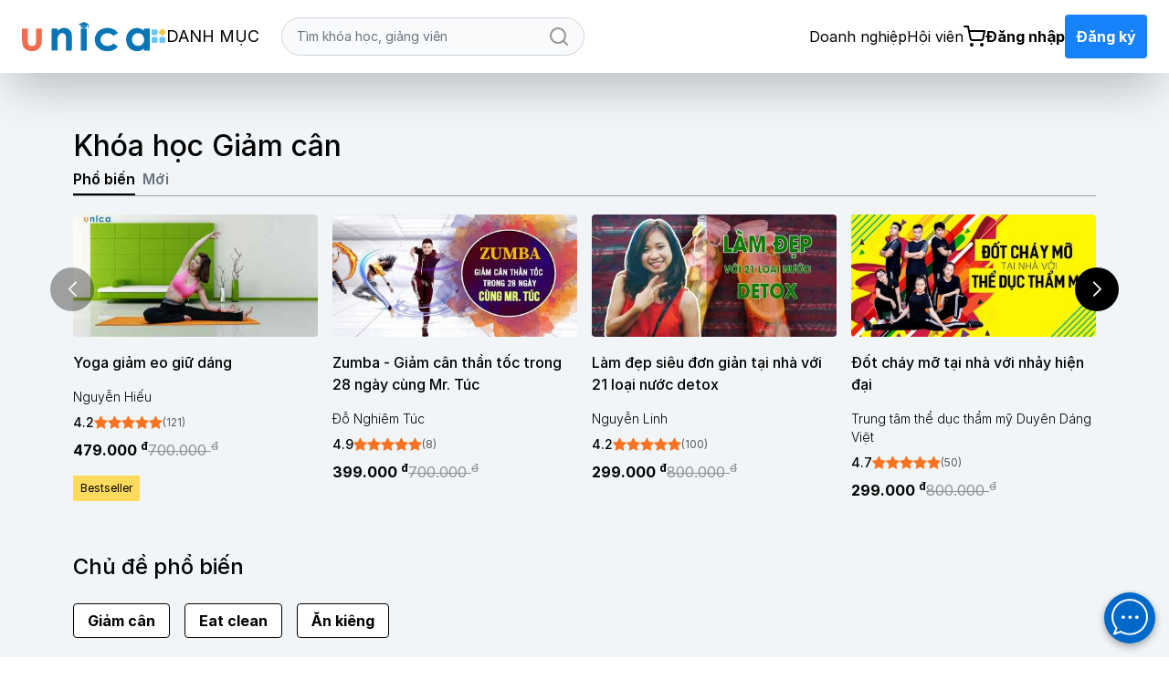

--- FILE ---
content_type: text/css
request_url: https://unica.vn/master/css/pagination.css?v=1733197564
body_size: 232
content:
.pagination > .disabled > a, .pagination > .disabled > a:hover, .pagination > .disabled > a:focus, .pagination > li:last-child > a, .pagination > li:first-child > span, .pagination .prev a, .pagination .next span {
    border: 1px solid;
    background: transparent;
    border-radius: 5px;
}

.pagination > .disabled > span, .pagination > .disabled > span:hover, .pagination > .disabled > span:focus {
    background: transparent;
}

.pagination > li > a, .pagination > li > span {
    color: black;
    font-weight: 500;
    background: transparent;
    border: none;
}

.pagination > .active > a, .pagination > .active > span, .pagination > .active > a:hover, .pagination > .active > span:hover, .pagination > .active > a:focus, .pagination > .active > span:focus {
    color: #428bca;
    background: transparent;
    border: none;
}

.pagination span, .pagination a {
    padding: 4px 8px;
}

.pagination {
    display: flex;
    align-items: center;
    gap: 10px;
    justify-content: center;
}


--- FILE ---
content_type: application/javascript; charset=utf-8
request_url: https://unica.vn/media/js_v2018/dev/global.js?v=1733197564
body_size: 2678
content:

$.fn.disable = function () {
    $(this).attr('disabled', true);
}
$.fn.unDisable = function () {
    $(this).removeAttr('disabled');
}
$.fn.addLoading = function () {
    $(this).find('.class-loading').remove();
    $(this).append(' <i class="fa fa-spin fa-spinner class-loading"></i>');
}
$.fn.removeLoading = function () {
    $(this).find('.class-loading').remove();
}


var global = {};
var setLocalStorage = function (name, obj) {
    if (typeof obj == 'object') {
        var strObj = JSON.stringify(obj);
        localStorage.setItem(name, strObj);
    } else {
        localStorage.setItem(name, obj);
    }
};

var getLocalStorage = function (name, type = '') {
    if (type == 'object') {
        var result = localStorage.getItem(name);
        return JSON.parse(result);
    } else {
        return localStorage.getItem(name);
    }
};
var oldLearned = getLocalStorage('oldLearned', 'object');
var secondsMem = getLocalStorage('secondsMem', 'object');
var check_jwplayer = $('#page-video-jwplayer').length;

if (typeof secondsMem != 'undefined' && secondsMem != null && secondsMem.course_id != '' && secondsMem.lession_id != '') {
    var course_id = typeof $('#course_id_hidden').val() != 'undefined' ? $('#course_id_hidden').val() : '';
    var lession_id = typeof $('#lession_id_hidden').val() != 'undefined' ? $('#lession_id_hidden').val() : '';
    // $.ajax({
    //     url: '/membership/minus',
    //     type: 'POST',
    //     data: Object.assign(secondsMem, {crsf:_csrf_code}),
    //     success: function (res) {
    //         secondsMem = {
    //             'lession_id': lession_id,
    //             'course_id': course_id,
    //             'seconds': 0
    //         };
    //         setLocalStorage('secondsMem', secondsMem);
    //     }
    // });
} else {
    if (check_jwplayer == 1) {
        var course_id = $('#course_id_hidden').val();
        var lession_id = $('#lession_id_hidden').val();
        secondsMem = {
            'lession_id': lession_id,
            'course_id': course_id,
            'seconds': 0
        };
        setLocalStorage('secondsMem', secondsMem);
    } else {
        localStorage.removeItem('secondsMem');
    }
}

/* if (oldLearned != null) {
    $.ajax({
        url: '/create/savepercentlearned',
        type: 'POST',
        data: oldLearned,
        success: function (res) {
        }
    });
    if (check_jwplayer === 1) {
        var course_id = $('#course_id_hidden').val();
        var lession_id = $('#lession_id_hidden').val();
        oldLearned.lession_id = lession_id;
        oldLearned.course_id = course_id;
        oldLearned.time = '00:00';
        setLocalStorage('oldLearned',oldLearned);
    }
} else {
    if (check_jwplayer === 1) {
        var course_id = $('#course_id_hidden').val();
        var lession_id = $('#lession_id_hidden').val();
        oldLearned = {
            'lession_id': lession_id,
            'course_id': course_id,
            'time': '00:00'
        };
        setLocalStorage('oldLearned', oldLearned);
    } else {
        localStorage.removeItem('oldLearned');
    }
} */

$('body').on('click',function () {
    $('.word-hot-search').addClass('hidden');
});
$('.input-search-box').on('click',function () {
    var $this = $(this);
    $.ajax({
        url : '/get-word-hot',
        type : 'GET',
        success : function (res) {
            $this.parent().find('.word-hot-search .content .modal-content .modal-body .content-load').html(res.data);
            $this.parent().find('.word-hot-search').removeClass('hidden');
        }
    });
});
$('.word-hot-search .content .modal-content .modal-body .content-load').on('click','p',function () {
    var $this = $(this);
    $('.form-search-top-result input[name="key"]').val($.trim($this.text()));
    $('.form-search-top-result button[type="submit"]').click();
});

function addComma(nStr)
{
    nStr += '';
    x = nStr.split(',');
    x1 = x[0];
    x2 = x.length > 1 ? ',' + x[1] : '';
    var rgx = /(\d+)(\d{3})/;
    while (rgx.test(x1)) {
        x1 = x1.replace(rgx, '$1' + ',' + '$2');
    }
    return x1 + x2;
}

$('#myselect').on('change',function(){
    var course_id = $(this).val();
    $('#msitecourse-course_id').val(course_id);
    $.ajax({
        url: '/dashboard/site/ajaxgetcourse',
        data:{"id":course_id},
        type: 'POST',
        success: function (res) {
            if(res){
                $('.load-boxcourse').removeAttr("style");
                link = res.data.Seo_url;
                image = res.data.Banner_small;
                name = res.data.Name;
                price = addComma(res.data.Price);
                vote = res.data.Vote_count;
                htmlPirce = price + "<sup>đ</sup>";
                description = res.data.Seo_description;
                $('.load-boxcourse a').attr('href',link);
                $('.load-boxcourse img').attr('src',image);
                $('.load-boxcourse .title-course').text(name);
                $('.load-boxcourse span.n-rate').text(vote);
                $('.load-boxcourse span.price-a').html(htmlPirce);
                $('.load-boxcourse .des-gv').text(description);
            }

        }
    });
});

$(".box-pop button").on('click',function(){
    var id = $(this).data('id');
    if(id){
        $.ajax({
            url:'/dashboard/site/delcourse',
            data:{'id':id},
            type:'POST',
            success:function(res){
                if(res){
                    $('.reset'+id).remove();
                }
            }
        });
    }
});

function IsEmail(email) {
    var regex = /^([a-zA-Z0-9_\.\-\+])+\@(([a-zA-Z0-9\-])+\.)+([a-zA-Z0-9]{2,4})+$/;
    if(!regex.test(email)) {
        return false;
    }else{
        return true;
    }
}

$("#adv-search .btn-search").on('click',function(){
    var email = $('input[name=search]').val();
    if(email== ''){
        $('input[name=search]').addClass('has-error');
        $('.with-errors').show();
        $('.with-errors').html('Vui lòng nhập địa chỉ email.');
        return false;
    }
    if(IsEmail(email)==false){
        $('input[name=search]').addClass('has-error');
        $('.with-errors').show();
        $('.with-errors').html('Email không hợp lệ!.');
        return false;
    }else{
        $('input[name=search]').removeClass('has-error');
        $('.with-errors').hide();
        $.ajax({
            url:'/dashboard/site/search',
            data:{'email':email},
            type:'POST',
            success:function(res){
                if(res){
                    $('.email').val(res.data.Email);
                    $('.fullname').val(res.data.Fullname);
                    $('.phone').val(res.data.Phone);
                    $('.id').val(res.data.ID);
                    $('.status').val(res.data.Status);
                }else{
                    $('input[name=search]').addClass('has-error');
                    $('.with-errors').show();
                    $('.with-errors').html('Email không tồn tại trên hệ thống!.');
                }
            }
        });
    }
});

$('.userDell').on('click',function(){
    var id = $(this).data('id');
    if(id){
        $.ajax({
            url:'/dashboard/site/delsiteuser',
            data:{'id':id},
            type:'POST',
            success:function(res){
                if(res){
                    $('.row_'+id).remove();
                }
            }
        });
    }
});

function hashParam() {
    var urlParams = null;
    var match,
        pl = /\+/g, // Regex for replacing addition symbol with a space
        search = /([^&=]+)=?([^&]*)/g,
        decode = function (s) {
            return decodeURIComponent(s.replace(pl, " "));
        },
        query = window.location.search.substring(1);
    if (query != '') {
        urlParams = {};
    }
    while (match = search.exec(query))
        urlParams[decode(match[1])] = decode(match[2]);
    return urlParams;
}

var paging = 0;
$('#loadmore_comment').on('click',function(){
    var params = hashParam();
    var id = $(this).data('id');
    paging = paging + 1;
    $.ajax({
        url: '/course/loadcommentajax',
        type: 'POST',
        data: {page: paging,id:id, params},
        success: function (result) {
            if (result.success) {
                $('.load_comment').append(result.data.html);
                if (result.data.count < 10) {
                    $(this).remove();
                    $('.view-more').remove();
                }
            } else {
                $('.btn-load-more').remove();
                $('.view-more').remove();
            }
        }
    });
});

var target = $('.target-box-inner').length;
if(target >6){
    $('.target-box-inner:gt(5)').hide();
}
var statusClick = 0;
$('.target-more').on('click',function(){
    statusClick++;
    if(target <= 12){
        $('.target-box-inner').show();
    }
    if(statusClick == 2){
        $(this).attr('href','/combo');
    }
});


--- FILE ---
content_type: application/javascript
request_url: https://salekit.io/embed/goal?id=3295c76acbf4caaed33c36b1b5fc2cb1
body_size: 8042
content:
window.access_token='';
function setCookie(cname, cvalue, exdays) {
    const d = new Date();
    d.setTime(d.getTime() + (exdays * 24 * 60 * 60 * 1000));
    let expires = "expires="+d.toUTCString();
    document.cookie = cname + "=" + cvalue + ";" + expires + ";path=/";
}
function getCookie(cname) {
    let name = cname + "=";
    let ca = document.cookie.split(';');
    for(let i = 0; i < ca.length; i++) {
        let c = ca[i];
        while (c.charAt(0) == ' ') {
            c = c.substring(1);
        }
        if (c.indexOf(name) == 0) {
            return c.substring(name.length, c.length);
        }
    }
    return "";
}
function convertAlias(alias, concat = '') {
    if(alias){
        var str = alias;
        str = str.toLowerCase();
        str = str.replace(/à|á|ạ|ả|ã|â|ầ|ấ|ậ|ẩ|ẫ|ă|ằ|ắ|ặ|ẳ|ẵ/g,"a");
        str = str.replace(/è|é|ẹ|ẻ|ẽ|ê|ề|ế|ệ|ể|ễ/g,"e");
        str = str.replace(/ì|í|ị|ỉ|ĩ/g,"i");
        str = str.replace(/ò|ó|ọ|ỏ|õ|ô|ồ|ố|ộ|ổ|ỗ|ơ|ờ|ớ|ợ|ở|ỡ/g,"o");
        str = str.replace(/ù|ú|ụ|ủ|ũ|ư|ừ|ứ|ự|ử|ữ/g,"u");
        str = str.replace(/ỳ|ý|ỵ|ỷ|ỹ/g,"y");
        str = str.replace(/đ/g,"d");
        str = str.replace(/!|@|%|\^|\*|\(|\)|\+|\=|\<|\>|\?|\/|,|\.|\:|\;|\'|\"|\&|\#|\[|\]|~|\$|_|`|-|{|}|\||\\/g," ");
        str = str.replace(/ + /g," ");
        str = str.trim();
        if(concat){
            str = str.replace(/ /g,"-");
        }
        return str;
    }
    else{
        return alias;
    }
}
function convertTitle(title) {
    title = convertAlias(title);
    return title.toLowerCase();
}
function webPushIncludeJs(file) {
    const script  = document.createElement('script');
    script.src  = file;
    script.type = 'text/javascript';
    document.getElementsByTagName('head').item(0).appendChild(script);
}
function getParam( name, url ){
    if (!url) url = location.href;
    name = name.replace(/[\[]/,"\\\[").replace(/[\]]/,"\\\]");
    var regexS = "[\\?&]"+name+"=([^&#]*)";
    var regex = new RegExp( regexS );
    var results = regex.exec( url );
    return results == null ? null : results[1];
}
const WEB_BASE = "https://salekit.io/";
const patthname = window.location.pathname;
const url_segment = patthname.slice(1);
const origin_url = location.protocol + '//' + location.host + location.pathname;
var salekitio_info = localStorage.getItem('salekitio_info');
var email_ultramailer = localStorage.getItem('email_ultramailer');
function initGoalUltramailer(){
    //console.log("READY");
    if(getParam('salekitio_info')){
        salekitio_info = getParam('salekitio_info', '');
        localStorage.setItem('salekitio_info', salekitio_info);
        document.cookie = `salekitio_info=${salekitio_info.split('_')[0]}; expires=Session`;
    }
    if(getParam('email_ultramailer')){
        email_ultramailer = getParam('email_ultramailer', '');
        localStorage.setItem('email_ultramailer', email_ultramailer);
    }
    var linkScript = document.getElementById("ultra_embed");
    var url = new URL(linkScript.src);
    var id = '';
    if(url){
        id = url.searchParams.get("id");
    }
    let goal_save = true;
    if(getCookie('goal_save_'+ salekitio_info)){
        goal_save = false;
    }
    jQuery.ajax({
        url: WEB_BASE + 'api/goal/embed',
        type: "GET",
        data: {id, origin_url, salekitio_info, goal_save, email_ultramailer},
    })
        .done(function (res) {
            if (res.triggers && res.triggers.length > 0) {
                let addTag = [];
                let removeTag = [];
                let add_tag_data = [];
                let remove_tag_data = [];
                var trigger_id = [];
                let title = document.querySelector('title') ? document.querySelector('title').textContent : '';
                title = title.toLowerCase();
                title = convertAlias(title);
                let trigger_data_ut = res.triggers;
                if(trigger_data_ut){
                    localStorage.setItem('trigger_data_ut', JSON.stringify(trigger_data_ut));
                    for(let i in trigger_data_ut){
                        let item = trigger_data_ut[i];
                        let key_title_data = item.key_title.split(',');
                        let check_title = key_title_data.find(i => title.indexOf(convertTitle(i)) > -1);
                        let check_url = key_title_data.find(i => url_segment.indexOf(i) > -1 );
                        if (check_title || check_url) {
                            if(item.add_tag){
                                add_tag_data = item.add_tag.split(',');
                            }
                            if(item.remove_tag){
                                remove_tag_data = item.remove_tag.split(',');
                            }
                            addTag = addTag.concat(add_tag_data);
                            removeTag = removeTag.concat(remove_tag_data);
                            trigger_id.push(item.id.toString())
                        }
                    }
                    if (salekitio_info && (addTag.length > 0 || removeTag.length >0 || trigger_id.length > 0)){
                        jQuery.ajax({
                            url: WEB_BASE + 'api/tags',
                            type: "GET",
                            data: {salekitio_info: salekitio_info,  trigger: trigger_id.join(','), add_tag: addTag.join(','), remove_tag: removeTag.join(',')}
                        }).done(function (res) {
                        });
                    }
                }
                else{
                    localStorage.removeItem("trigger_data_ut");
                }
            }

            // Goal
            if(res.is_goal){
                setCookie('goal_save_'+salekitio_info, origin_url, 1);
            }
        })
    if (salekitio_info) {
        let trigger_data_ut = JSON.parse(localStorage.getItem('trigger_data_ut'));
        var open = window.XMLHttpRequest.prototype.open;

        function openReplacement(method, url, async, user, password) {
            let first_key = url.slice(0,1);
            let url_convert = url;
            if(first_key == '/'){
                url_convert = url_convert.slice(1);
            }
            let url_split = url_convert.split('?');
            url_convert = url_split[0];

            // Nếu là Wordpress có dấu ? đầu tiên
            if(!url_convert){
                url_convert = url_split[1];
            }
            let addTag = [];
            let removeTag = [];
            let trigger = [];
            for (let i in trigger_data_ut) {
                let item = trigger_data_ut[i];
                let key_title_data = item.key_title.split(',');
                let check_request_url = (key_title_data) ? key_title_data.find(i => url_convert.indexOf(i) > -1) : '';
                if (check_request_url) {
                    addTag = addTag.concat(item.add_tag);
                    removeTag = removeTag.concat(item.remove_tag);
                    trigger = trigger.push(i.id);
                }
            }

            if(salekitio_info && (addTag.length > 0 || removeTag.length > 0)){
                try{
                    var xhttp = new XMLHttpRequest();
                    xhttp.onreadystatechange = function () { };
                    xhttp.open("GET", WEB_BASE + 'api/tags/?salekitio_info=' + salekitio_info + '&add_tag=' + addTag.join(',') + '&remove_tag=' + removeTag.join(','), true);
                    xhttp.send();
                }catch(e){
                }
            }
            return open.apply(this, arguments);
        }

        window.XMLHttpRequest.prototype.open = openReplacement;
    }
}
if (!window.jQuery) {
    webPushIncludeJs('https://ajax.googleapis.com/ajax/libs/jquery/3.5.1/jquery.min.js');
}
if (!window.jQuery) { setTimeout(function() { initGoalUltramailer(); }, 2000) } else{ initGoalUltramailer(); }